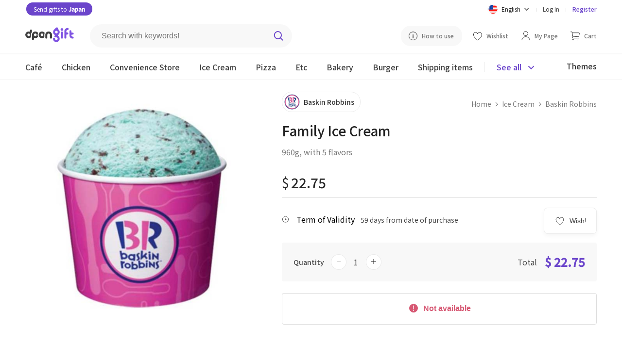

--- FILE ---
content_type: text/html; charset=utf-8
request_url: https://dpon.gift/en/shops/merchandise/57/family-ice-cream/
body_size: 13048
content:


<!DOCTYPE html>

<html lang="en">
<head>
  
  
    
      <!-- Google Tag Manager -->
      <script>(function(w,d,s,l,i){w[l]=w[l]||[];w[l].push({'gtm.start':
          new Date().getTime(),event:'gtm.js'});var f=d.getElementsByTagName(s)[0],
        j=d.createElement(s),dl=l!='dataLayer'?'&l='+l:'';j.async=true;j.src=
        'https://www.googletagmanager.com/gtm.js?id='+i+dl;f.parentNode.insertBefore(j,f);
      })(window,document,'script','dataLayer','GTM-N5DBMJ2');</script>
      <!-- End Google Tag Manager -->
    
    
    
  <script>
    window.dataLayer = window.dataLayer || [];

    dataLayer.push({
      "event": "view_item",
      "ecommerce": {
          "currency": "USD",
          "items": [{
              "item_id": "57",
              "item_name": "Family Ice Cream",
              "item_brand": "Baskin Robbins",
              "price": "22.75",
              "item_category": "ice-cream"
          }]
      }
    });


    // Add to cart
    function addToCart() {
      dataLayer.push({
        "event": "add_to_cart",
          "ecommerce": {
              "items": [{
                  "currency": "USD",
                  "item_id": "57",
                  "item_name": "Family Ice Cream",
                  "item_brand": "Baskin Robbins",
                  "price": "22.75",
                  "quantity": document.getElementById("cart_item_quantity").value,
                  "item_category": "ice-cream"
              }]
          }
      });
    }

    // Item checkout
    function checkoutNow () {
      dataLayer.push({
        "event": "begin_checkout",
        "ecommerce": {
            "items": [{
                "currencyCode": "USD",
                "item_id": "57",
                "item_name": "Family Ice Cream",
                "item_brand": "Baskin Robbins",
                "price": "22.75",
                "quantity": document.getElementById("cart_item_quantity").value,
                "item_category": "ice-cream"
            }]
        }
      });
    }
  </script>

  

  
  
    <meta charset="UTF-8">
    
    <meta name="viewport" content="width=device-width, initial-scale=1, viewport-fit=cover">
    
    
      <meta property="og:site_name" content="dponGift">
      <meta property="og:url" content="https://dpon.gift/en/shops/merchandise/57/family-ice-cream/">
      <meta property="og:type" content="website">
      
  <meta property="og:title" content="Send gifts to Korea, dponGift | Family Ice Cream">
  <meta property="og:description" content="Ice Cream > Baskin Robbins > Family Ice Cream Can be purchased at dponGift">

      
	<meta property="og:image" content="https://imagecdn.dpon.gift/images/merchandises/%E1%84%91%E1%85%A2%E1%84%86%E1%85%B5%E1%86%AF%E1%84%85%E1%85%B51.jpg">
  <meta name="twitter:image:src" content="https://imagecdn.dpon.gift/images/merchandises/%E1%84%91%E1%85%A2%E1%84%86%E1%85%B5%E1%86%AF%E1%84%85%E1%85%B51.jpg">

    
    <meta name="theme-color" content="#ffffff">
    <meta name="format-detection" content="telephone=no">
    
  <meta name="description" content="Baskin Robbins Family Ice Cream gifts can be sent easily through dponGift. Even if you do not know the phone number of your friends and family in Korea, you can send them gifts through email, KakaoTalk, Line, Facebook, and more.">

    
      <meta name="keywords" content="Gifts to Korea, Korea International Mail, Korea EMS, Korean-Japanese Couple, Korean Long Distance Couple, Korean Boyfriend, Korean Girlfriend, Present, Gift, Birthday" />
    
    
  
  
  <link rel="shortcut icon" href="/static/images/favicon.77938b1c6ded.ico"/>
  <link rel="apple-touch-icon" href="/static/images/apple-touch-icon.1ad3da0a14a4.png">
  <link rel="apple-touch-icon" sizes="76x76" href="/static/images/apple-touch-icon-76x76.c383e98dd5a2.png">
  <link rel="apple-touch-icon" sizes="120x120" href="/static/images/apple-touch-icon-120x120.275a0babaa4d.png">
  <link rel="apple-touch-icon" sizes="152x152" href="/static/images/apple-touch-icon-152x152.1ad3da0a14a4.png">
  <link rel="apple-touch-icon-precomposed" href="/static/images/apple-touch-icon-precomposed.1fe5195aaef4.png">
  <link rel="apple-touch-icon-precomposed" sizes="76x76" href="/static/images/apple-touch-icon-76x76-precomposed.c383e98dd5a2.png">
  <link rel="apple-touch-icon-precomposed" sizes="120x120" href="/static/images/apple-touch-icon-120x120-precomposed.275a0babaa4d.png">
  <link rel="apple-touch-icon-precomposed" sizes="152x152" href="/static/images/apple-touch-icon-152x152-precomposed.1ad3da0a14a4.png">
  <title>Send gifts to Korea, dponGift | Family Ice Cream</title>
  
    
      <link rel="stylesheet" href="https://fonts.googleapis.com/css2?family=Noto+Sans+JP:wght@400;500&family=Noto+Sans+KR:wght@400;500&display=swap">
      
      <link rel="stylesheet" href="/static/stylesheets/base.b19a56a53030.css">
      <link rel="stylesheet" href="/static/stylesheets/header.ae44850149dd.css">
      
  <link rel="stylesheet" href="/static/shops/stylesheets/merchandise.9ffa8ab13d9d.css">
  <link rel="stylesheet" href="/static/stylesheets/merch_grid.0d096c81c45f.css">
  <link rel="stylesheet" href="/static/stylesheets/jquery.toast.min.00aafc41c095.css">
    <link rel="stylesheet" href="/static/shops/stylesheets/swiper.min.c10e24a543dc.css">
    <script src="/static/shops/scripts/swiperjs.83d23a3f4e9c.js"></script>

    
    
      <script src="https://ajax.googleapis.com/ajax/libs/jquery/3.4.1/jquery.min.js"></script>
      
      
    
  
</head>

<body>

  
  
  <header class="merch-header">
    



  <link rel="stylesheet" href="https://cdnjs.cloudflare.com/ajax/libs/jquery-modal/0.9.1/jquery.modal.min.css" />


<div class="upper-header">
    <div class="upper-header-left">
        <a href="https://bit.ly/dpongift_kr" class="white rounded-button-header" target="_blank">
            Send gifts to <span class="bold">Japan</span>
        </a>
    </div>
  <div class="upper-header-right">
    <form action="/change_language/" id="language" class="header-lang" method="post">
      <input type="hidden" name="next" value="/en/shops/merchandise/57/family-ice-cream/">
      <input type="hidden" name="csrfmiddlewaretoken" value="l9SAFZlH24jykpcqnpDG2tq5BMqUbdsMtnWldAYiW8IE1Y9eznzwfubUN13zS9ym">
      <select name="language" id="select-language" class="dropbtn" onchange="this.form.submit()" style="display: none;">
        
        
        
        
          <option value="ko" >
            한국어
          </option>
        
          <option value="ja" >
            日本語
          </option>
        
          <option value="en" selected="selected">
            English
          </option>
        
      </select>
    </form>

    <div class="lang-dropdown">
      <div id="lang-dropbtn" class="lang-dropbtn" onclick="toggleLangDropdown();">
        
          <img class="ic-lang" src="/static/images/ic-en.aaa6ebaa48db.svg" alt="English">
          <span>English</span>
          <img class="ic-arrow" src="/static/images/arrow.b6f3acac5ef8.svg" alt="dropdown">
        
      </div>
      <div id="lang-dropdown-content" class="lang-dropdown-content">
        <div class="lang-choice " onclick="selectElement('select-language', 0)">
          <img class="ic-lang" src="/static/images/ic-kor.826febae6d01.svg" alt="한국어">
          <span>한국어</span>
        </div>
        <div class="lang-choice " onclick="selectElement('select-language', 1);">
          <img class="ic-lang" src="/static/images/ic-jp.1991e329c72e.svg" alt="日本語">
          <span>日本語</span>
        </div>
        <div class="lang-choice hidden" onclick="selectElement('select-language', 2)">
          <img class="ic-lang" src="/static/images/ic-en.aaa6ebaa48db.svg" alt="English">
          <span>English</span>
        </div>
      </div>
    </div>
    <div class="header-line"></div>
    
      <a href="/en/accounts/login/?next=/en/shops/merchandise/57/family-ice-cream/">Log In</a>
      <div class="header-line"></div>
      <a class="reg-link" href="/en/accounts/signup/">Register</a>
    
  </div>
</div>

<div class="middle-header">
  <a href="/en/">
    <img class="header-logo" src="/static/images/dpon-gift-logo.6f73cf970da2.svg" alt="logo">
  </a>

  <div class="search-div">
    <form action="/en/shops/search/" method="get" class="header-search">
      <label for="search-keywords"></label>
      <input type="text" name="keywords" id="search-keywords" class="search-keywords" placeholder="Search with keywords!">
      <input id="search-btn" type="image" src="/static/images/search.8bcfa6492fe5.svg" class="search-img" alt="Search">
    </form>
  </div>

  <div class="middle-header-right">
    <a class="how-use-anc" href="/en/usage_information/">
      <img class="guide-img" src="/static/images/guide.425b9874bf5b.svg" alt="How to use">
      <span>How to use</span>
    </a>
    
      <a href="/en/accounts/login/?next=/en/shops/merchandise/57/family-ice-cream/">
        <img src="/static/images/wishlist.85e6b9cfdf45.svg" alt="Wishlist">
        <span class="middle-header-txt">Wishlist</span>
      </a>
    

    <a href="/en/users/">
      <img class="my-page-img" src="/static/images/mypage.b32e393d47e3.svg" alt="My Page">
      <span class="middle-header-txt">My Page</span>
    </a>

    <a href="/en/carts/items/">
      <img class="cart-img" src="/static/images/cart.69ddd3167406.svg" alt="Cart">
      <span class="middle-header-txt ">Cart</span>
      
      </a>
      
  </div>
</div>

    


<div class="mobile-header-top">
  <img class="ic-back" src="/static/images/ic-back.0d752a409aec.svg" alt="Back" onclick="goBack();">
  <div class="mobile-header-top-r">
    <img src="/static/images/search-black.e00803eba9fd.svg" class="mobile-merch-search" alt="Search"
       onclick="document.getElementById('mobile-searchbar-div').classList.toggle('show-search');document.body.classList.toggle('big-pad-body');">
    <a href="/en/carts/items/">
      <img class="mobile-cart-img" src="/static/images/shopping-cart-m.954f3987acbf.svg" alt="Cart">
      
    </a>
    <a href="#menu-modal" rel="modal:open">
      <img class="ic-menu" src="/static/images/ic-menu.a6f2a529ac8d.svg" alt="Menu">
    </a>
  </div>
</div>
    


<div id="mobile-searchbar-div" class="mobile-searchbar-div">
  <input id="mobile-searchbar" class="mobile-searchbar" placeholder="Search with keywords!"
         onkeydown="document.getElementById('search-keywords').value = this.value;
                    if (event.keyCode == 13)
                    document.getElementById('search-btn').click();">
  <img src="/static/images/search.8bcfa6492fe5.svg" class="mobile-search-ic" alt="Search"
        onclick="document.getElementById('search-keywords').value = document.getElementById('mobile-searchbar').value;document.getElementById('search-btn').click();">
</div>

<div class="lower-header mobile-header-cat">
  <div class="lower-inner-header">
    
      <a id="header-cafe" href="/en/shops/merchandises/cafe/" class="header-cat">
        <div class="cat-div">Café</div>
      </a>
    
      <a id="header-chicken" href="/en/shops/merchandises/chicken/" class="header-cat">
        <div class="cat-div">Chicken</div>
      </a>
    
      <a id="header-convenience-store" href="/en/shops/merchandises/convenience-store/" class="header-cat">
        <div class="cat-div">Convenience Store</div>
      </a>
    
      <a id="header-ice-cream" href="/en/shops/merchandises/ice-cream/" class="header-cat">
        <div class="cat-div">Ice Cream</div>
      </a>
    
      <a id="header-pizza" href="/en/shops/merchandises/pizza/" class="header-cat">
        <div class="cat-div">Pizza</div>
      </a>
    
      <a id="header-restaurants" href="/en/shops/merchandises/restaurants/" class="header-cat">
        <div class="cat-div">Etc</div>
      </a>
    
      <a id="header-bakery" href="/en/shops/merchandises/bakery/" class="header-cat">
        <div class="cat-div">Bakery</div>
      </a>
    
      <a id="header-buger" href="/en/shops/merchandises/buger/" class="header-cat">
        <div class="cat-div">Burger</div>
      </a>
    
   
      <a id="header-" href="/en/shops/shipping-merchandises/" class="header-cat">
          <div class="cat-div">Shipping items</div>
      </a>
  
      <div class="see-all-line"></div>
    <div class="header-all-btn" onclick="seeAllToggle();">
      <span id="see-all" class="see-all">See all</span>
      <img id="all-cat-img" class="all-cat-img" src="/static/images/caret-primary.a0f55e092795.svg" alt="See all">
    </div>
      <div class="lower-header-right">
          <a href="/en/shops/themes/">
              <span class="header-themes">Themes</span>
          </a>
      </div>
  </div>
</div>

<div id="all-cat-brand" class="header-see-all" style="display: none;">
  <div class="header-see-all-inner">
    
      <div class="all-cat">
        <a href="/en/shops/merchandises/cafe/" class="all-cat-title">
          Café
          <img src="/static/images/arrow.b6f3acac5ef8.svg" alt="Café">
        </a>
        
          <a href="/en/shops/merchandises/cafe/2/starbucks/" class="all-cat-brand">Starbucks</a>
        
          <a href="/en/shops/merchandises/cafe/109/ediya-coffee/" class="all-cat-brand">Ediya Coffee</a>
        
          <a href="/en/shops/merchandises/cafe/36/twosome-place/" class="all-cat-brand">Twosome Place</a>
        
          <a href="/en/shops/merchandises/cafe/123/paiks-coffee/" class="all-cat-brand">PAIK’S COFFEE</a>
        
          <a href="/en/shops/merchandises/cafe/140/compose-coffee/" class="all-cat-brand">Compose Coffee</a>
        
      </div>
    
      <div class="all-cat">
        <a href="/en/shops/merchandises/chicken/" class="all-cat-title">
          Chicken
          <img src="/static/images/arrow.b6f3acac5ef8.svg" alt="Chicken">
        </a>
        
          <a href="/en/shops/merchandises/chicken/98/bbq/" class="all-cat-brand">BBQ</a>
        
          <a href="/en/shops/merchandises/chicken/101/bhc/" class="all-cat-brand">BHC</a>
        
      </div>
    
      <div class="all-cat">
        <a href="/en/shops/merchandises/convenience-store/" class="all-cat-title">
          Convenience Store
          <img src="/static/images/arrow.b6f3acac5ef8.svg" alt="Convenience Store">
        </a>
        
          <a href="/en/shops/merchandises/convenience-store/16/gs25/" class="all-cat-brand">GS25</a>
        
          <a href="/en/shops/merchandises/convenience-store/81/cu/" class="all-cat-brand">CU</a>
        
          <a href="/en/shops/merchandises/convenience-store/128/gs25v/" class="all-cat-brand">GS25 (Gift Voucher)</a>
        
          <a href="/en/shops/merchandises/convenience-store/20/emart24/" class="all-cat-brand">Emart24</a>
        
          <a href="/en/shops/merchandises/convenience-store/129/cugift-voucher/" class="all-cat-brand">CU(Gift Voucher)</a>
        
          <a href="/en/shops/merchandises/convenience-store/133/lotte-mart/" class="all-cat-brand">Lotte Mart</a>
        
      </div>
    
      <div class="all-cat">
        <a href="/en/shops/merchandises/ice-cream/" class="all-cat-title">
          Ice Cream
          <img src="/static/images/arrow.b6f3acac5ef8.svg" alt="Ice Cream">
        </a>
        
          <a href="/en/shops/merchandises/ice-cream/5/baskin-robbins/" class="all-cat-brand">Baskin Robbins</a>
        
          <a href="/en/shops/merchandises/ice-cream/31/sulbing/" class="all-cat-brand">Sulbing</a>
        
      </div>
    
      <div class="all-cat">
        <a href="/en/shops/merchandises/pizza/" class="all-cat-title">
          Pizza
          <img src="/static/images/arrow.b6f3acac5ef8.svg" alt="Pizza">
        </a>
        
          <a href="/en/shops/merchandises/pizza/92/pizzahut/" class="all-cat-brand">PizzaHut</a>
        
      </div>
    
      <div class="all-cat">
        <a href="/en/shops/merchandises/restaurants/" class="all-cat-title">
          Etc
          <img src="/static/images/arrow.b6f3acac5ef8.svg" alt="Etc">
        </a>
        
          <a href="/en/shops/merchandises/restaurants/84/kyobobook/" class="all-cat-brand">KyoboBook</a>
        
          <a href="/en/shops/merchandises/restaurants/33/outback-steakhouse/" class="all-cat-brand">OUTBACK</a>
        
          <a href="/en/shops/merchandises/restaurants/134/olive-young/" class="all-cat-brand">OLIVE YOUNG</a>
        
          <a href="/en/shops/merchandises/restaurants/139/shinsegae-duty-free/" class="all-cat-brand">Shinsegae Duty Free</a>
        
      </div>
    
      <div class="all-cat">
        <a href="/en/shops/merchandises/bakery/" class="all-cat-title">
          Bakery
          <img src="/static/images/arrow.b6f3acac5ef8.svg" alt="Bakery">
        </a>
        
          <a href="/en/shops/merchandises/bakery/67/paris-baguette/" class="all-cat-brand">Paris Baguette</a>
        
          <a href="/en/shops/merchandises/bakery/71/tous-les-jours1/" class="all-cat-brand">Tous Les Jours</a>
        
          <a href="/en/shops/merchandises/bakery/32/krispy-kreme/" class="all-cat-brand">Krispy Kreme</a>
        
      </div>
    
      <div class="all-cat">
        <a href="/en/shops/merchandises/buger/" class="all-cat-title">
          Burger
          <img src="/static/images/arrow.b6f3acac5ef8.svg" alt="Burger">
        </a>
        
          <a href="/en/shops/merchandises/buger/108/lotteria/" class="all-cat-brand">Lotteria</a>
        
          <a href="/en/shops/merchandises/buger/82/burger-king/" class="all-cat-brand">Burger King</a>
        
      </div>
    
    <div class="all-cat-close"  onclick="seeAllToggle();">
      <img src="/static/images/ic-close.037d8041beb2.svg" alt="Close">
    </div>
  </div>
</div>

<!-- Modal -->
<div id="menu-modal" class="menu-modal modal">
  <a href="#" onclick="$.modal.getCurrent().close();">
    <img class="ic-close-white" src="/static/images/ic-close-white.b410678e2f62.svg" alt="Close">
  </a>
  <div>
    
      <a class="mob-menu-top-link" href="/en/accounts/login/?next=/en/shops/merchandise/57/family-ice-cream/">
        <img class="mob-menu-ic" src="/static/images/mypage.b32e393d47e3.svg" alt="Log In">
        Log In
      </a>
    
    <a class="mob-menu-top-link" href="/en/carts/items/">
      <img class="mob-menu-ic" src="/static/images/cart.69ddd3167406.svg" alt="Cart">
      Cart
      
    </a>
    
      <a class="mob-menu-top-link" href="/en/accounts/login/?next=/en/shops/merchandise/57/family-ice-cream/">
        <img src="/static/images/wishlist.85e6b9cfdf45.svg" alt="Wishlist">
        Wishlist
      </a>
    
    <a class="mob-menu-top-link" href="/en/usage_information/">
      <img class="mob-menu-ic" src="/static/images/guide.425b9874bf5b.svg" alt="How to use">
      How to use
    </a>
  </div>
  <div class="menu-line"></div>
  <div>
    <a class="mob-menu-2nd-link" href="/en/">
      Go to home page
      <img src="/static/images/menu-arrow.7ed15c3ddd5d.svg" alt="Go to home page">
    </a>      
    <a class="mob-menu-2nd-link" href="/en/shops/brands/">
      See by brand
      <img  src="/static/images/menu-arrow.7ed15c3ddd5d.svg" alt="See by brand">
    </a>
      <a class="mob-menu-2nd-link" href="/en/shops/themes/">
          See by theme
          <img  src="/static/images/menu-arrow.7ed15c3ddd5d.svg" alt="See by theme">
      </a>
  </div>
  <div class="menu-line"></div>
  <div>
    
      <div class="all-cat">
        <div class="all-cat-title" onclick="rotMobArrow('cafe');">
          Café
          <img id="cafe-arrow" src="/static/images/arrow.b6f3acac5ef8.svg" alt="Café">
        </div>
        <div id="cafe-fold" style="display:none;">
          <a href="/en/shops/merchandises/cafe/" class="cat-fold">
            All brands
          </a>
          
            <a href="/en/shops/merchandises/cafe/2/starbucks/" class="cat-fold">Starbucks</a>
          
            <a href="/en/shops/merchandises/cafe/109/ediya-coffee/" class="cat-fold">Ediya Coffee</a>
          
            <a href="/en/shops/merchandises/cafe/36/twosome-place/" class="cat-fold">Twosome Place</a>
          
            <a href="/en/shops/merchandises/cafe/123/paiks-coffee/" class="cat-fold">PAIK’S COFFEE</a>
          
            <a href="/en/shops/merchandises/cafe/140/compose-coffee/" class="cat-fold">Compose Coffee</a>
          
        </div>
      </div>
    
      <div class="all-cat">
        <div class="all-cat-title" onclick="rotMobArrow('chicken');">
          Chicken
          <img id="chicken-arrow" src="/static/images/arrow.b6f3acac5ef8.svg" alt="Chicken">
        </div>
        <div id="chicken-fold" style="display:none;">
          <a href="/en/shops/merchandises/chicken/" class="cat-fold">
            All brands
          </a>
          
            <a href="/en/shops/merchandises/chicken/98/bbq/" class="cat-fold">BBQ</a>
          
            <a href="/en/shops/merchandises/chicken/101/bhc/" class="cat-fold">BHC</a>
          
        </div>
      </div>
    
      <div class="all-cat">
        <div class="all-cat-title" onclick="rotMobArrow('convenience-store');">
          Convenience Store
          <img id="convenience-store-arrow" src="/static/images/arrow.b6f3acac5ef8.svg" alt="Convenience Store">
        </div>
        <div id="convenience-store-fold" style="display:none;">
          <a href="/en/shops/merchandises/convenience-store/" class="cat-fold">
            All brands
          </a>
          
            <a href="/en/shops/merchandises/convenience-store/16/gs25/" class="cat-fold">GS25</a>
          
            <a href="/en/shops/merchandises/convenience-store/81/cu/" class="cat-fold">CU</a>
          
            <a href="/en/shops/merchandises/convenience-store/128/gs25v/" class="cat-fold">GS25 (Gift Voucher)</a>
          
            <a href="/en/shops/merchandises/convenience-store/20/emart24/" class="cat-fold">Emart24</a>
          
            <a href="/en/shops/merchandises/convenience-store/129/cugift-voucher/" class="cat-fold">CU(Gift Voucher)</a>
          
            <a href="/en/shops/merchandises/convenience-store/133/lotte-mart/" class="cat-fold">Lotte Mart</a>
          
        </div>
      </div>
    
      <div class="all-cat">
        <div class="all-cat-title" onclick="rotMobArrow('ice-cream');">
          Ice Cream
          <img id="ice-cream-arrow" src="/static/images/arrow.b6f3acac5ef8.svg" alt="Ice Cream">
        </div>
        <div id="ice-cream-fold" style="display:none;">
          <a href="/en/shops/merchandises/ice-cream/" class="cat-fold">
            All brands
          </a>
          
            <a href="/en/shops/merchandises/ice-cream/5/baskin-robbins/" class="cat-fold">Baskin Robbins</a>
          
            <a href="/en/shops/merchandises/ice-cream/31/sulbing/" class="cat-fold">Sulbing</a>
          
        </div>
      </div>
    
      <div class="all-cat">
        <div class="all-cat-title" onclick="rotMobArrow('pizza');">
          Pizza
          <img id="pizza-arrow" src="/static/images/arrow.b6f3acac5ef8.svg" alt="Pizza">
        </div>
        <div id="pizza-fold" style="display:none;">
          <a href="/en/shops/merchandises/pizza/" class="cat-fold">
            All brands
          </a>
          
            <a href="/en/shops/merchandises/pizza/92/pizzahut/" class="cat-fold">PizzaHut</a>
          
        </div>
      </div>
    
      <div class="all-cat">
        <div class="all-cat-title" onclick="rotMobArrow('restaurants');">
          Etc
          <img id="restaurants-arrow" src="/static/images/arrow.b6f3acac5ef8.svg" alt="Etc">
        </div>
        <div id="restaurants-fold" style="display:none;">
          <a href="/en/shops/merchandises/restaurants/" class="cat-fold">
            All brands
          </a>
          
            <a href="/en/shops/merchandises/restaurants/84/kyobobook/" class="cat-fold">KyoboBook</a>
          
            <a href="/en/shops/merchandises/restaurants/33/outback-steakhouse/" class="cat-fold">OUTBACK</a>
          
            <a href="/en/shops/merchandises/restaurants/134/olive-young/" class="cat-fold">OLIVE YOUNG</a>
          
            <a href="/en/shops/merchandises/restaurants/139/shinsegae-duty-free/" class="cat-fold">Shinsegae Duty Free</a>
          
        </div>
      </div>
    
      <div class="all-cat">
        <div class="all-cat-title" onclick="rotMobArrow('bakery');">
          Bakery
          <img id="bakery-arrow" src="/static/images/arrow.b6f3acac5ef8.svg" alt="Bakery">
        </div>
        <div id="bakery-fold" style="display:none;">
          <a href="/en/shops/merchandises/bakery/" class="cat-fold">
            All brands
          </a>
          
            <a href="/en/shops/merchandises/bakery/67/paris-baguette/" class="cat-fold">Paris Baguette</a>
          
            <a href="/en/shops/merchandises/bakery/71/tous-les-jours1/" class="cat-fold">Tous Les Jours</a>
          
            <a href="/en/shops/merchandises/bakery/32/krispy-kreme/" class="cat-fold">Krispy Kreme</a>
          
        </div>
      </div>
    
      <div class="all-cat">
        <div class="all-cat-title" onclick="rotMobArrow('buger');">
          Burger
          <img id="buger-arrow" src="/static/images/arrow.b6f3acac5ef8.svg" alt="Burger">
        </div>
        <div id="buger-fold" style="display:none;">
          <a href="/en/shops/merchandises/buger/" class="cat-fold">
            All brands
          </a>
          
            <a href="/en/shops/merchandises/buger/108/lotteria/" class="cat-fold">Lotteria</a>
          
            <a href="/en/shops/merchandises/buger/82/burger-king/" class="cat-fold">Burger King</a>
          
        </div>
      </div>
    
  
      <div class="all-cat">
          <div class="all-cat-title" onclick="rotMobArrow('shipping-items');">
              Shipping items
              <img id="shipping-items-arrow" src="/static/images/arrow.b6f3acac5ef8.svg" alt="shipping-items-arrow">
          </div>
          <div id="shipping-items-fold" style="display:none;">
              <a href="/en/shops/shipping-merchandises/" class="cat-fold">
                  All
              </a>
              
                  <a href="/en/shops/shipping-merchandises/food/" class="cat-fold">Food &amp; Beverages</a>
              
                  <a href="/en/shops/shipping-merchandises/department/" class="cat-fold">Department</a>
              
                  <a href="/en/shops/shipping-merchandises/cosmetics/" class="cat-fold">Cosmetics</a>
              
                  <a href="/en/shops/shipping-merchandises/household-goods/" class="cat-fold">Household</a>
              
                  <a href="/en/shops/shipping-merchandises/flower/" class="cat-fold">flower</a>
              
          </div>
      </div>
  
  </div>
  <div class="menu-line"></div>
  <div class="mob-lang-btn">
    <div class="mob-lang-choice" onclick="selectElement('select-language', 0)">
      <img class="ic-lang" src="/static/images/ic-kor.826febae6d01.svg" alt="한국어">
      한국어
    </div>
    <div class="mob-lang-choice" onclick="selectElement('select-language', 1);">
      <img class="ic-lang" src="/static/images/ic-jp.1991e329c72e.svg" alt="日本語">
      日本語
    </div>
    <div class="mob-lang-choice" onclick="selectElement('select-language', 2)">
      <img class="ic-lang" src="/static/images/ic-en.aaa6ebaa48db.svg" alt="English">
      English
    </div>
  </div>
  <div class="mob-menu-end">
      <div class="mob-npay">
        <a href="https://bit.ly/dpongift_kr" class="white rounded-button" target="_blank">Send gifts to <span class="bold">Japan</span></a>
    </div>
    
      <a class="mob-log-sign" href="/en/accounts/signup/">Register</a>
    
  </div>
</div>

<!-- jQuery Modal -->
<script src="https://cdnjs.cloudflare.com/ajax/libs/jquery-modal/0.9.1/jquery.modal.min.js"></script>
<script>
  // If history exists, go back 1. If not, go to the brand merch list page
  function goBack() {
    if (window.history.length > 1) {
      window.history.back();
    } else {
      window.location.href = "/en/shops/merchandises/ice-cream/5/baskin-robbins/";
    }
  }

  let lastOpened;

  // Toggle folded brands and rotate arrow in mobile menu modal
  function toggleMobileCat(id) {
    $("#" + id + "-fold").toggle();
    $("#" + id + "-arrow").toggleClass("rot-mob-arrow");
  }

  function rotMobArrow(slug) {
    if (slug == lastOpened) {
      // Close lastOpened
      toggleMobileCat(lastOpened);

      // Empty lastOpened
      lastOpened = "";
    } else {
      // Close lastOpened
      toggleMobileCat(lastOpened);

      // Open slug
      toggleMobileCat(slug);

      // Save slug in lastOpened
      lastOpened = slug;
    }
  }
</script>

  </header>

  
  
  <section class="page-max">
    <div class="merch-img-div">
    
        <div class="merch-img-wrap">
      
      
        
            <img class="merch-img" src="https://imagecdn.dpon.gift/images/merchandises/%E1%84%91%E1%85%A2%E1%84%86%E1%85%B5%E1%86%AF%E1%84%85%E1%85%B51.jpg" alt="Family Ice Cream" height="470" width="470">
        
        </div>
    </div>

    <div class="merch-info-div">
      <a class="brand-div" href="/en/shops/merchandises/ice-cream/5/baskin-robbins/">
        <img class="brand-img" src="https://imagecdn.dpon.gift/thumbnails/brands/br_logo.jpg" alt="Baskin Robbins">
        <span class="brand-txt">Baskin Robbins</span>
      </a>
      <div class="breadcrumbs">
        <a href="/en/">Home</a>
        <img class="crumb-arrow" src="/static/images/grey-arrow.cf032830463c.svg" alt="Arrow">
        <a href="/en/shops/merchandises/ice-cream/">Ice Cream</a>
        <img class="crumb-arrow" src="/static/images/grey-arrow.cf032830463c.svg" alt="Arrow">
        <a href="/en/shops/merchandises/ice-cream/5/baskin-robbins/">Baskin Robbins</a>
      </div>

      <h1 class="merch-name">Family Ice Cream</h1>
      
        <p class="merch-sub">960g, with 5 flavors</p>
      
      
        <p class="merch-hashtag">
          
        </p>
      

      <div class="price-div">
        <span id="curr-sym" class="curr-sym">$</span>
        <span id="merch-price" class="merch-price">22.75</span>
        
      </div>
      <div class="valid-box">
        <div class="share-wish-div">
          
            <button class="merch-wish-btn" onclick="window.location.href = '/en/accounts/login/?next=/en/shops/merchandise/57/family-ice-cream/';">
              <img src="/static/images/wishlist.85e6b9cfdf45.svg" alt="Wish!">
              <span>Wish!</span>
            </button>
          
          <div class="share-vert-line hidden share-api"></div>
          <div class="share-btn share-api hidden"
              onclick="shareAPI('[dponGift] Family Ice Cream', 'https://dpon.gift/en/shops/merchandise/57/family-ice-cream/');">
            <img class="ic-sns" src="/static/images/share.de2f224748c6.svg" alt="Share">
            <span>Share</span>
          </div>
          <div id="webview-share" class="share-btn hidden"
              onclick="showAndroidShareDialog('[dponGift]', 'Family Ice Cream', 'https://dpon.gift/en/shops/merchandise/57/family-ice-cream/');">
            <img class="ic-sns" src="/static/images/share.de2f224748c6.svg" alt="Share">
            <span>Share</span>
          </div>
        </div>
          <div>
              
                  <img class="merch-valid-img" src="/static/images/expiry-date.4e8e7f8bb42d.svg" alt="Term of Validity">
                  <span class="merch-valid">Term of Validity</span>
                  <span class="merch-valid-txt">59 days from date of purchase</span>
              
              <span id="max-qty" class="hidden">20</span>
          </div>
      </div>

      <div class="info-total">
        <form action="/en/carts/items/add/" method="post" autocomplete="off">
          <div class="qty-total">
            <span class="qty-txt">Quantity</span>
            <div class="number-input">
              <button onclick="stickyMinus()">
                <img id="minus-1" class="minus" src="/static/images/minus-grey.101f10b699eb.svg" alt="minus">
              </button>
              <input type="number" name="quantity" value="1" min="1" max="20" required id="cart_item_quantity">
              <button onclick="stickyPlus();">
                <img id="plus-1" class="plus" src="/static/images/plus.bfdfdd903734.svg" alt="plus">
              </button>
            </div>
            <div class="show-total">
              <span class="price-total-txt">Total</span>
              <span id="price-total-num">$ 22.75</span>
            </div>
          </div>
          <input type="hidden" name="merchandise" value="57" readonly id="cart_item_merchandise">
          <input type="hidden" name="is_update_quantity" value="False" readonly id="cart_item_is_update_quantity">
          <input type="hidden" name="csrfmiddlewaretoken" value="l9SAFZlH24jykpcqnpDG2tq5BMqUbdsMtnWldAYiW8IE1Y9eznzwfubUN13zS9ym">
          <div class="info-btn-div">
            
              <button class="merch-unavail" disabled>
                <img src="/static/images/alert.02dd0c19f613.svg" alt="Not available">
                Not available
              </button>
            
          </div>
        </form>
      </div>
    </div>
  </section>

  <section class="merch-desc-div">
    <article class="merch-spec-article">
      

      <div class="merch-spec-warn">
        <h2 class="merch-spec">Notice</h2>
        <p class="merch-spec-txt">[User Guide and Notices]<br><br>- In case of a customer request or the product being sold-out, this coupon can be exchanged for other products of the corresponding amount.<br>(However, it is not possible to add multiple coupons.)<br>- You can only exchange cake products for cake product coupons.<br>- This product is an example image and may differ from the actual product.<br>- Happy points and discount cards are not available at the time of exchange.<br>- If you make multiple payments with HappyCon and other payment methods, you can make a discount and accumulate partnership for the overpaid amount.<br>- It is not able to exchange when the purchase price is lower than the coupon&#x27;s value.<br>- Usage of this coupon in some specialty stores such as department stores, highway rest areas, amusement parks, etc. may be restricted.<br>- The selling price of the product for each store may differ, and in some stores you may exchange it after paying an additional amount.</p>
        <p class="merch-spec-sub">Refunds and Cancelations</p>
        
          <p class="merch-spec-txt">
            This product cannot be extended or refunded.
          </p>
        
          
      </div>

      <div class="merch-spec-contact">
        <p class="merch-spec-sub">Inquiries</p>
        <div class="contact-info">
          <img class="contact-icon" src="/static/images/contact-email.d97f2b556244.svg" alt="contact email">
          <span class="contact-txt">E-mail: support@dpon.gift</span><br>
        </div>
        <div class="contact-info">
          <img class="contact-icon" src="/static/images/contact-time.132aa951822a.svg" alt="contact time">
          <span class="contact-txt">Operating hours: 10:00 ~ 18:00 </span>
        </div>
      </div>

      
        <div class="merch-about-brand">
          <div class="brand-main">
            <a href="/en/shops/merchandises/ice-cream/5/baskin-robbins/">
              <img class="brand-thumb" src="https://imagecdn.dpon.gift/thumbnails/brands/br_logo.jpg" alt="Baskin Robbins">
            </a>
            <p class="brand-name">Baskin Robbins</p>
            <p class="brand-url">http://www.baskinrobbins.co.kr/</p>
            <a href="/en/shops/merchandises/ice-cream/5/baskin-robbins/" class="brand-all">
              <span>See all products from this brand</span>
              <img class="brand-all-img" src="/static/images/purple-arrow.c12d97a6b1a5.svg" alt="See all products from this brand">
            </a>
          </div>
          <p class="brand-desc">Baskin Robbins was introduced in Korea in 1986, and it is a premium ice cream chain where you can taste a new flavor every day for all 31 days of the month. They provide a wide variety of fresh ice cream produced by HACCP-certified high-tech factories through over 1,000 stores nationwide.</p>
          
          
        </div>
      
    </article>
    <article class="sticky-total-div sticky-short">
      <div>
        <h3 class="sticky-brand">Baskin Robbins</h3>
        <p class="sticky-name">Family Ice Cream</p>
        <span class="sticky-price">$ 22.75</span>
        
      </div>
      <div>
        <span class="sticky-qty-txt">Quantity</span>
        <div class="number-input sticky-num-input">
          <button onclick="stickyMinus();">
            <img id="minus-2" class="minus" src="/static/images/minus-grey.101f10b699eb.svg" alt="minus">
          </button>
          <input type="number" id="sticky-qty" min="1" max="20">
          <button onclick="stickyPlus();">
            <img id="plus-2" class="plus" src="/static/images/plus.bfdfdd903734.svg" alt="plus">
          </button>
        </div><br>
        <span class="sticky-total-txt">Total </span>
        <span id="sticky-total-num" class="sticky-total-num">$ 22.75</span>
        
          <button class="merch-unavail unavail-space" disabled>
            <img src="/static/images/alert.02dd0c19f613.svg" alt="Not available">
            Not available
          </button>
        
      </div>
    </article>
  </section>

  <section class="similar-merch">
    <h2 class="similar-merch-title">Similar Merchandises</h2>
    <div class="merch-grid-cont">
      
        



<div class="merch-grid">
  <a href="/en/shops/merchandise/5623/mobile-voucher-30000-krw/">
    <div class="sale-badge-div">
      
      <img class="merch-grid-img" src="https://imagecdn.dpon.gift/thumbnails/merchandises/%E1%84%87%E1%85%A2%E1%84%89%E1%85%B3%E1%84%8F%E1%85%B5%E1%86%AB%E1%84%85%E1%85%A1%E1%84%87%E1%85%B5%E1%86%AB%E1%84%89%E1%85%B3_%E1%84%86%E1%85%A9%E1%84%87%E1%85%A1%E1%84%8B%E1%85%B5%E1%86%AF_%E1%84%80%E1%85%B3%E1%86%B7%E1%84%8B%E1%85%A2%E1%86%A8%E1%84%80%E1%85%AF%E1%86%AB_3%E1%84%86%E1%85%A1%E1%86%AB%E1%84%8B%E1%85%AF%E1%86%AB.png" alt="30,000 KRW Coupon" height="254" width="254">
    </div>
    <div>
      <h2 class="merch-grid-brand">Baskin Robbins</h2>
      <p class="merch-grid-name">30,000 KRW Coupon</p>
      
        <p class="merch-grid-price">$ 26.25</p>
      
    </div>
  </a>
</div>
      
        



<div class="merch-grid">
  <a href="/en/shops/merchandise/4094/oreo-shake-regular/">
    <div class="sale-badge-div">
      
      <img class="merch-grid-img" src="https://imagecdn.dpon.gift/thumbnails/merchandises/5_%EC%98%A4%EB%A0%88%EC%98%A4%EC%89%90%EC%9D%B4%ED%81%ACRegular.jpg" alt="Oreo Shake (Regular)" height="254" width="254">
    </div>
    <div>
      <h2 class="merch-grid-brand">Baskin Robbins</h2>
      <p class="merch-grid-name">Oreo Shake (Regular)</p>
      
        <p class="merch-grid-price">$ 5.10</p>
      
    </div>
  </a>
</div>
      
        



<div class="merch-grid">
  <a href="/en/shops/merchandise/5621/affogato-latte/">
    <div class="sale-badge-div">
      
      <img class="merch-grid-img" src="https://imagecdn.dpon.gift/thumbnails/merchandises/%E1%84%8B%E1%85%A1%E1%84%91%E1%85%A9%E1%84%80%E1%85%A1%E1%84%90%E1%85%A9_%E1%84%85%E1%85%A1%E1%84%84%E1%85%A6.jpg" alt="Affogato Latte" height="254" width="254">
    </div>
    <div>
      <h2 class="merch-grid-brand">Baskin Robbins</h2>
      <p class="merch-grid-name">Affogato Latte</p>
      
        <p class="merch-grid-price">$ 4.40</p>
      
    </div>
  </a>
</div>
      
        



<div class="merch-grid">
  <a href="/en/shops/merchandise/1035/sulbing-30000-krw-coupon/">
    <div class="sale-badge-div">
      
      <img class="merch-grid-img" src="https://imagecdn.dpon.gift/thumbnails/merchandises/sb-30_thumb.jpg" alt="Sulbing  30,000 KRW Coupon" height="254" width="254">
    </div>
    <div>
      <h2 class="merch-grid-brand">Sulbing</h2>
      <p class="merch-grid-name">Sulbing  30,000 KRW Coupon</p>
      
        <p class="merch-grid-price">$ 26.25</p>
      
    </div>
  </a>
</div>
      
    </div>
  </section>

  
  <div class="hidden">
    <p id="req-headers-mer"></p>
  </div>

  
  
    


<footer class="footer-full">
  <div class="footer-top">
    <a href="/en/terms_and_conditions/" class="footer-links">Terms and Conditions</a>
    <span class="footer-links-dot">·</span>
    <a href="/en/privacy_policy/" class="footer-links">Privacy Policy</a>
    <span class="footer-links-dot">·</span>
    <a href="/en/usage_information/" class="footer-links">Usage Information</a>
    <div class="footer-top-right">
      
        <a href="https://www.facebook.com/dpongift/" target="_blank">
          <img class="footer-social" src="/static/images/ic-fb.577e30476be8.svg" alt="Facebook">
        </a>
        <a href="https://www.instagram.com/dpongift/" target="_blank">
          <img class="footer-social" src="/static/images/ic-insta.3607c423f7e1.svg" alt="Instagram">
        </a>
        <a href="https://dpongift.tistory.com/" target="_blank">
          <img class="footer-social" src="/static/images/ic-blog.3a1b1c1a7340.svg" alt="Blog">
        </a>
      
    </div>
  </div>
  <div class="footer-bottom">
    <div class="footer-company-info">
      <p class="footer-dcenty">Information</p>
      <p class="footer-contact">
        Email: support@dpon.gift<br>
        Korea : Business Registration Number: 356-87-00428<br>
        
          c178, 806, 16, Pangyoyeok-ro 192beon-gil, Bundang-gu, Seongnam-si, Gyeonggi-do<br>
          日本：東京都新宿区西新宿三丁目3番13号西新宿水間ビル6F HADA Inc. 〒160-0023<br>
      </p>
      <p class="footer-company">
        Dcenty, HADA Inc. © 2019-2024 All rights reserved.
      </p>
    </div>
    <div class="footer-cs">
      


<a class="cs-title" href="https://support.dpon.gift/hc/en-us" target="_blank">
  Customer Center
  <img class="outlink" src="/static/images/outlink.a4f84c75161f.svg" alt="Customer Center">
</a>
<div class="cs-info">
  <p>Hours of operation: 10:00 ~ 18:00 (weekday)</p>
  <p>Email: support@dpon.gift</p>
</div>
<div class="cs-grid">
  <a href="https://support.dpon.gift/hc/en-us/sections/360009310613-How-to-use" target="_blank">
    How to use
  </a>
  <a href="https://support.dpon.gift/hc/en-us/sections/360009204094-About-Gifts" target="_blank">
    Gift coupons
  </a>
  <a href="https://support.dpon.gift/hc/en-us/sections/360009207554-Account-Guide" target="_blank">
    Account
  </a>
  <a href="https://support.dpon.gift/hc/en-us/sections/360009310033-Payment" target="_blank">
    Payment
  </a>
</div>

        <div class="footer-npay">
            <a href="https://bit.ly/dpongift_kr" class="white rounded-button" target="_blank"><span class="bold">일본</span>으로 선물 보내기</a>
            <div><span class="naver-green">네이버 페이</span>로 간단히 선물을 보낼 수 있어요.</div>
        </div>
    </div>
    <div class="footer-right">
      
      <p class="app-title">Download the app</p>
      <div class="app-info">
        <a href="https://apps.apple.com/app/id1517608958" target="_blank">
          <img class="app-store-img apple-store" src="/static/images/apple-store.cff7433e092f.svg" alt="Apple store">
        </a>
        <a href="https://play.google.com/store/apps/details?id=com.dcenty.dpongift" target="_blank">
          <img class="app-store-img android-store" src="/static/images/play-store.20eac09fe421.svg" alt="Google play store">
        </a>
      </div>
      
      <div class="footer-payment">
        <p class="payment-title">Payment options</p>
        <img class="pay-option-img" src="/static/images/visa.bba861ea1e73.svg" alt="VISA">
        <img class="pay-option-img" src="/static/images/mastercard.480293914965.svg" alt="Mastercard">
        <img class="pay-option-img" src="/static/images/jcb.1771ea304012.svg" alt="JCB">
        <img class="pay-option-img" src="/static/images/amex.ff5d3811d499.svg" alt="AMEX">
      </div>
    </div>
  </div>
</footer>
<footer class="mobile-footer-full">
  <div class="mobile-footer-top">
    <a href="/en/terms_and_conditions/" class="footer-links">Terms and Conditions</a>
    <span class="footer-links-dot">·</span>
    <a href="/en/privacy_policy/" class="footer-links">Privacy Policy</a>
    <span class="footer-links-dot">·</span>
    <a href="/en/usage_information/" class="footer-links">Usage Information</a><br>
  </div>
  <div class="mobile-footer-social">
    
      <a href="https://www.facebook.com/dpongift/" target="_blank">
        <img class="footer-social" src="/static/images/ic-fb.577e30476be8.svg" alt="Facebook">
      </a>
      <a href="https://www.instagram.com/dpongift/" target="_blank">
        <img class="footer-social" src="/static/images/ic-insta.3607c423f7e1.svg" alt="Instagram">
      </a>
      <a href="https://dpongift.tistory.com/" target="_blank">
        <img class="footer-social" src="/static/images/ic-blog.3a1b1c1a7340.svg" alt="Blog">
      </a>
    
  </div>
  <div class="mobile-footer-bottom">
      <div class="footer-npay mobile-footer-npay">
          <a href="https://bit.ly/dpongift_kr" class="white rounded-button" target="_blank"><span class="bold">일본</span>으로 선물 보내기</a>
          <div class="npay-desc"><span class="naver-green">네이버 페이</span>로 간단히 선물을 보낼 수 있어요.</div>
          <img src="/static/images/logo_npaygr_small.5a1f87361ee0.png" alt="npay" height="15px">
      </div>
    <div class="footer-cs">
      


<a class="cs-title" href="https://support.dpon.gift/hc/en-us" target="_blank">
  Customer Center
  <img class="outlink" src="/static/images/outlink.a4f84c75161f.svg" alt="Customer Center">
</a>
<div class="cs-info">
  <p>Hours of operation: 10:00 ~ 18:00 (weekday)</p>
  <p>Email: support@dpon.gift</p>
</div>
<div class="cs-grid">
  <a href="https://support.dpon.gift/hc/en-us/sections/360009310613-How-to-use" target="_blank">
    How to use
  </a>
  <a href="https://support.dpon.gift/hc/en-us/sections/360009204094-About-Gifts" target="_blank">
    Gift coupons
  </a>
  <a href="https://support.dpon.gift/hc/en-us/sections/360009207554-Account-Guide" target="_blank">
    Account
  </a>
  <a href="https://support.dpon.gift/hc/en-us/sections/360009310033-Payment" target="_blank">
    Payment
  </a>
</div>

    </div>
    <div class="footer-right">
      
      <p class="app-title">Download the app</p>
      <div class="app-info">
        <a href="https://apps.apple.com/app/id1517608958" target="_blank">
          <img class="app-store-img" src="/static/images/apple-store.cff7433e092f.svg" alt="Apple store">
        </a>
        <a href="https://play.google.com/store/apps/details?id=com.dcenty.dpongift" target="_blank">
          <img class="app-store-img" src="/static/images/play-store.20eac09fe421.svg" alt="Google play store">
        </a>
      </div>
      
    </div>
    <div class="mobile-footer-box">
      <div id="mobile-footer" class="mobile-footer" onclick="toggleDrop('footer-info', 'footer-caret');">
        Information
        <img id="footer-caret" class="caret-footer" src="/static/images/caret.73f40ed62917.svg" alt="info toggle">
      </div>
      <div id="footer-info" class="footer-contact" style="display: none;">
        Email: support@dpon.gift <br>
        Korea : Business Registration Number: 356-87-00428<br>
        
        c178, 806, 16, Pangyoyeok-ro 192beon-gil, Bundang-gu, Seongnam-si<br>
        日本：東京都新宿区西新宿三丁目3番13号西新宿水間ビル6F HADA Inc. 〒160-0023<br>
      </div>
    </div>
    <div class="footer-payment">
      <p class="payment-title">Payment options</p>
      <img class="pay-option-img" src="/static/images/visa.bba861ea1e73.svg" alt="VISA">
      <img class="pay-option-img" src="/static/images/mastercard.480293914965.svg" alt="Mastercard">
      <img class="pay-option-img" src="/static/images/jcb.1771ea304012.svg" alt="JCB">
      <img class="pay-option-img" src="/static/images/amex.ff5d3811d499.svg" alt="AMEX">
    </div>
    <p class="footer-company">
      Dcenty, HADA Inc. ©️ 2019-2024 All rights reserved.
    </p>
  </div>
</footer>
<script>
  // Info toggle
  function toggleDrop(info, caret) {
    const infoDrop = document.getElementById(info);
    let upDown = document.getElementById(caret);

    if (infoDrop.style.display === "none") {
      infoDrop.style.display = "block";
      upDown.classList.add("caret-rotate");
    } else {
      infoDrop.style.display = "none";
      upDown.classList.remove("caret-rotate");
    }
  }
</script>
    


<div id="app-modal-shadow" class="app-modal-shadow hidden"></div>
<div id="app-modal" class="app-modal hidden"
     data-os-family="Mac OS X"
     data-is-dpon-app="False"
     data-device-family="Spider">
  <a href="" class="app-modal-close" id="app-modal-close">
    <img src="/static/images/ic-close.037d8041beb2.svg" class="close-icon" alt="Not interested">
  </a>
  <div class="app-modal-flex">
    <img src="/static/images/dpon-gift-app-icon.9f69ae1a988d.svg" class="app-icon" alt="View on app">
    <span>Get the convenient dponGift app!</span>
  </div>
  <a href="https://dpongift.page.link/en" target="_blank" class="view-app-btn" onclick="closeAppModal(365);">View on app</a>
  <a href="" class="not-int-anc" id="not-int-anc">Not interested</a>
</div>

  



  
    <script>
      
      const userName = " ";
      const userEmail = "";
      const userLang = "en";
    </script>
    <script src="/static/scripts/base.1d076ddb8cbb.js"></script>
    <script src="/static/scripts/app_dl_modal.2f04664933e8.js"></script>
    
    
  <script src="/static/scripts/jquery.toast.min.584cedfc9bca.js"></script>
  <script src="/static/shops/scripts/merchandise.6e4f9e23cd44.js"></script>
  <script>
    // Show toast for adding/removing from wishlist
    

    if (!String.prototype.includes) {
      String.prototype.includes = function (str) {
        return this.indexOf(str) !== -1;
      }
    }

    // For Sharing from Android dpon App
    const reqHeadersMer = document.getElementById("req-headers-mer").innerHTML;

    if (reqHeadersMer.includes("com.dcenty.dpongift")) {
      document.getElementById("webview-share").classList.remove("hidden");
    }

    function showAndroidShareDialog(title, text, url) {
      Android.showAndroidShareDialog(title, text, url);
    }
  </script>




    <script>
        const isMobile = window.matchMedia("screen and (max-width: 767px)").matches
        const viewSwiper = new Swiper('.view-swiper',{
            slidesPerView : 1,
            allowTouchMove: true,
            effect : false,
            navigation : {
                prevEl : '.merch-img-wrap .swiper-button-prev',
                nextEl : '.merch-img-wrap .swiper-button-next',
            },
            on: {
                slideChange: function (swiper) {
                    let _index = swiper.realIndex;
                    $('.merch-img-list .merch-img-item').removeClass('selected');
                    $('.merch-img-list li').eq(_index).find('.merch-img-item').addClass('selected');
                },
            },
            breakpoints : {
                767 : {
                    allowTouchMove: false,
                    speed : 1,
                },
            }
        })
        const imgSwiper = new Swiper('.img-swiper',{
            slidesPerView : 5,
            spaceBetween : 6,
            control : 'view-swiper',
            breakpoints : {
                767 : {
                    direction : 'vertical',
                    slidesPerView : 5,
                    autoHeight: true,
                    spaceBetween : 10,
                    navigation : {
                        prevEl : '.merch-img-list .swiper-button-prev',
                        nextEl : '.merch-img-list .swiper-button-next',
                    },
                },
            }
        })
        if(isMobile) {
            viewSwiper.controller.control = imgSwiper;
        }
        $('.merch-img-item').on('click',function (){
            let _index = $(this).parents('li').index();
            viewSwiper.slideTo(_index)
            $('.merch-img-item').removeClass('selected');
            $(this).addClass('selected');
        })
    </script>

  

</body>
</html>

--- FILE ---
content_type: text/css
request_url: https://dpon.gift/static/stylesheets/header.ae44850149dd.css
body_size: 20514
content:
/* Header */
header,
.merch-header {
  width: 100%;
  border-bottom: 1px solid #ebebeb;
}

.upper-header {
  -webkit-box-align: center;
  -ms-flex-align: center;
  -webkit-align-items: center;
  align-items: center;
  color: #444;
  display: -webkit-box;
  display: -ms-flexbox;
  display: -webkit-flex;
  display: flex;
  font-size: 12px;
  height: 38px;
  line-height: 38px;
}

.upper-header a {
  color: #444;
}

.upper-header a.white {
  color: #ffffff;
}

a.reg-link {
  font-size: 12px;
  font-weight: 500;
  color: #6b45cb;
}

.header-lang {
  display: inline-block;
}

.header-lang select {
  background-color: white;
  border: 0px;
  font-size: 12px;
  height: 30px;
}

.upper-header-left {
  margin-top: auto;
  margin-right: auto;
  -webkit-box-ordinal-group: 3;
  -ms-flex-order: 2;
  -webkit-order: 2;
  order: 2;
}

.upper-header-right {
  margin-left: auto;
  -webkit-box-ordinal-group: 3;
  -ms-flex-order: 2;
  -webkit-order: 2;
  order: 2;
}

.header-signout-form {
  display: inline-block;
}

.header-signout {
  background: none;
  border: none;
  color: #444;
  cursor: pointer;
  font: inherit;
  font-size: 12px;
  outline: inherit;
  padding: 0;
}

.header-line {
  background-color: #ddd;
  display: inline-block;
  height: 8px;
  margin: 0 10px;
  width: 1px;
}

.middle-header {
  -webkit-box-align: center;
  -ms-flex-align: center;
  -webkit-align-items: center;
  align-items: center;
  display: -webkit-box;
  display: -ms-flexbox;
  display: -webkit-flex;
  display: flex;
  height: 72px;
}

.upper-header,
.middle-header,
.inner-header {
  width: -webkit-calc(100% - 96px);
  width: calc(100% - 96px);
  max-width: 1176px;
  padding: 0 48px;
  margin: 0 auto;
}

.lower-header,
.merch-lower-header {
  border-top: 2px solid #f8f8f8;
  background-color: white;
}

.lower-inner-header {
  max-width: 1176px;
  width: 100%;
  margin: 0 auto;
  display: -webkit-box;
  display: -ms-flexbox;
  display: -webkit-flex;
  display: flex;
  padding: 0 48px;
}

.header-search {
  display: inline-block;
  margin-left: 32px;
}

.search-keywords {
  background-color: #f8f8f8;
  border: none;
  -webkit-border-radius: 24px;
  border-radius: 24px;
  height: 48px;
  padding: 0 40px 0 24px;
  width: 352px;
  font-size: 16px;
}

.search-keywords::-webkit-input-placeholder {
  color: #777;
  font-size: 16px;
}

.search-keywords::-moz-placeholder {
  color: #777;
  font-size: 16px;
}

.search-keywords:-ms-input-placeholder {
  color: #777;
  font-size: 16px;
}

.search-keywords::-ms-input-placeholder {
  color: #777;
  font-size: 16px;
}

.search-keywords::placeholder {
  color: #777;
  font-size: 16px;
}

.search-div {
  position: relative;
}

.search-img {
  width: 24px;
  height: 24px;
  -o-object-fit: contain;
  object-fit: contain;
  position: absolute;
  right: 4px;
  top: 50%;
  -webkit-transform: translate(-50%, -50%);
  -ms-transform: translate(-50%, -50%);
  transform: translate(-50%, -50%);
}

.middle-header-right {
  margin-left: auto;
  -webkit-box-ordinal-group: 3;
  -ms-flex-order: 2;
  -webkit-order: 2;
  order: 2;
  position: relative;
  display: -webkit-box;
  display: -ms-flexbox;
  display: flex;
  display: -webkit-flex;
}

.middle-header-right a {
  display: -webkit-box;
  display: -ms-flexbox;
  display: -webkit-flex;
  display: flex;
  -webkit-box-align: center;
  -ms-flex-align: center;
  -webkit-align-items: center;
  align-items: center;
}

.middle-header-txt {
  font-weight: 500;
  color: #777;
  margin-left: 6px;
  font-size: 12px;
}

.middle-header-txt-2 {
  margin-right: 6px;
}

.how-use-anc {
  -webkit-border-radius: 19.5px;
  border-radius: 19.5px;
  border: solid 1px #f8f8f8;
  background-color: #f8f8f8;
  padding: 8px 16px 8px 12px;
  font-weight: 500;
  text-align: center;
  color: #777;
  font-size: 12px;
  margin-right: 20px;
}

.how-use-anc img {
  width: 24px;
  height: 24px;
  -o-object-fit: contain;
  object-fit: contain;
  margin-right: 6px;
}

.my-page-img,
.cart-img,
.wishlist-img {
  width: 24px;
  height: 24px;
  -o-object-fit: contain;
  object-fit: contain;
}

.cart-img,
.my-page-img {
  margin-left: 24px;
}

.lower-header,
.merch-lower-header {
  -webkit-box-align: center;
  -ms-flex-align: center;
  -webkit-align-items: center;
  align-items: center;
  display: -webkit-box;
  display: -ms-flexbox;
  display: -webkit-flex;
  display: flex;
}

.header-cat {
  color: #404040;
  display: inline-block;
  font-size: 16px;
  font-weight: 500;
}

.cat-div {
  padding: 14px 0 10px 0;
}

.cat-underline {
  border-bottom: 3px solid #404040;
  color: #404040;
}

.lower-header-right {
  margin-left: auto;
  -webkit-box-ordinal-group: 3;
  -ms-flex-order: 2;
  -webkit-order: 2;
  order: 2;
  line-height: 48px;
}

.lower-header-right a {
  display: -webkit-box;
  display: -ms-flexbox;
  display: -webkit-flex;
  display: flex;
  -webkit-box-align: center;
  -ms-flex-align: center;
  -webkit-align-items: center;
  align-items: center;
  -webkit-box-pack: center;
  -ms-flex-pack: center;
  -webkit-justify-content: center;
  justify-content: center;
}

.brands {
  width: 20px;
  height: 20px;
  -o-object-fit: contain;
  object-fit: contain;
}

.brands-img {
  height: 20px;
  margin-right: 6px;
  -o-object-fit: contain;
  object-fit: contain;
  width: 20px;
}

.header-themes {
  font-size: 16px;
  font-weight: 500;
  color: #333;
}

/* Language dropdown */
/* Style The Dropdown Button */
.lang-dropbtn {
  background-color: white;
  cursor: pointer;
  font-size: 12px;
  color: #222222;
  height: 32px;
  -webkit-border-radius: 16.5px;
  border-radius: 16.5px;
}

/* The container <div> - needed to position the dropdown content */
.lang-dropdown {
  position: relative;
  display: inline-block;
}

/* Dropdown Content (Hidden by Default) */
.lang-dropdown-content {
  display: none;
  position: absolute;
  background-color: #f9f9f9;
  min-width: 120px;
  -webkit-box-shadow: 0px 8px 16px 0px rgba(0, 0, 0, 0.2);
  box-shadow: 0px 8px 16px 0px rgba(0, 0, 0, 0.2);
  z-index: 1;
  right: 0;
}

/* Links inside the dropdown */
.lang-dropdown-content .lang-choice {
  color: black;
  padding: 12px 16px;
  text-decoration: none;
  display: block;

  height: 32px;
  line-height: 32px;
}

.ic-lang,
.ic-arrow {
  vertical-align: middle;
  margin-bottom: 0.25em;
}

/* Change the background color of the dropdown button when the dropdown content is shown */
.lang-dropdown:focus .lang-dropbtn {
  background-color: #f8f8f8;
}

.dropbtn-arrow img.ic-drop {
  -webkit-transform: rotate(180deg);
  -ms-transform: rotate(180deg);
  transform: rotate(180deg);
}

.dropbtn-arrow img.ic-arrow {
  -webkit-transform: rotate(270deg);
  -ms-transform: rotate(270deg);
  transform: rotate(270deg);
}

/* Language selector */
.lang-choice:last-of-type {
  padding-right: 0;
}

.lang-choice {
  cursor: pointer;
  display: inline-block;
  display: -webkit-inline-box;
  display: -ms-inline-flexbox;
  display: -webkit-inline-flex;
  display: inline-flex;
}

.lang-btn {
  display: -webkit-inline-box;
  display: -ms-inline-flexbox;
  display: -webkit-inline-flex;
  display: inline-flex;
  vertical-align: middle;
}

.ic-lang {
  border: 1px solid #f8f8f8;
  -webkit-border-radius: 36px;
  border-radius: 36px;
  height: 20px;
  margin-right: 4px;
  -o-object-fit: contain;
  object-fit: contain;
  width: 20px;
}

.ic-arrow {
  height: 12px;
  width: 12px;
  -o-object-fit: contain;
  object-fit: contain;
  -webkit-transform: rotate(90deg);
  -ms-transform: rotate(90deg);
  transform: rotate(90deg);
  margin-left: 4px;
}

.rounded-button-header {
  background-color: #6b45cb;
  color: #ffffff;
  padding: 5px 15px;
  border: none;
  border-radius: 25px;
  text-align: center;
  text-decoration: none;
  margin: 2px 2px;
  cursor: pointer;
  transition-duration: 0.4s;
}

.rounded-button-header:hover {
  background-color: #5a39a9;
}

.mobile-login a:nth-of-type(2) {
  margin-left: 40px;
}

/* Mega menu */
.header-all-btn {
  font-size: 16px;
  font-weight: 500;
  padding-left: 24px;
  line-height: 52px;
  cursor: pointer;
}

.see-all {
  color: #6b45cb;
}

.see-all-line {
  width: 1px;
  height: 20px;
  background-color: #ebebeb;
  margin: 16px 0 0 4px;
}

.all-cat-img {
  margin-left: 8px;
  margin-bottom: -3px;
}

.all-cat-rot {
  transform: rotate(180deg);
  -ms-transform: rotate(180deg); /* IE 9 */
  -moz-transform: rotate(180deg); /* Firefox */
  -webkit-transform: rotate(180deg); /* Safari and Chrome */
  -o-transform: rotate(180deg); /* Opera */
  margin-bottom: 0;
}

.header-see-all {
  width: 100%;
  margin: 0 auto;
  position: absolute;
  margin-top: -3px;
  -webkit-box-shadow: 0 24px 40px 0 rgba(51, 51, 51, 0.12);
  box-shadow: 0 24px 40px 0 rgba(51, 51, 51, 0.12);
  border: solid 1px #ebebeb;
  background-color: #fff;
  z-index: 9999;
}

.header-see-all-inner {
  max-width: 1176px;
  width: 100%;
  margin: 0 auto;
  padding-top: 20px;
  -webkit-box-sizing: border-box;
  box-sizing: border-box;
  position: relative;
  display: -webkit-box;
  display: -webkit-flex;
  display: -ms-flexbox;
  display: flex;
  -webkit-box-orient: vertical;
  -webkit-box-direction: normal;
  -webkit-flex-direction: column;
  -ms-flex-direction: column;
  flex-direction: column;
  -webkit-flex-wrap: wrap;
  -ms-flex-wrap: wrap;
  flex-wrap: wrap;
  height: 750px;
}

.all-cat-close {
  position: absolute;
  top: 20px;
  right: 0;
  width: 40px;
  height: 40px;
  -webkit-border-radius: 4px;
  border-radius: 4px;
  background-color: #f8f8f8;
  cursor: pointer;
  display: -webkit-box;
  display: -webkit-flex;
  display: -ms-flexbox;
  display: flex;
  -webkit-box-pack: center;
  -webkit-justify-content: center;
  -ms-flex-pack: center;
  justify-content: center;
}

.all-cat-close img {
  width: 24px;
  height: 24px;
  -o-object-fit: contain;
  object-fit: contain;
  -webkit-align-self: center;
  -ms-flex-item-align: center;
  -ms-grid-row-align: center;
  align-self: center;
}

.all-cat {
  margin-bottom: 40px;
}

.all-cat-title {
  font-size: 16px;
  font-weight: bold;
  color: #222;
  margin-bottom: 4px;
  display: inline-block;
}

.all-cat img {
  width: 13px;
  height: 13px;
  -o-object-fit: contain;
  object-fit: contain;
  opacity: 0.7;
  margin-left: 6px;
}

.all-cat-brand {
  font-size: 14px;
  color: #222;
  margin-top: 8px;
  display: block;
}
/* Mega menu end */

@media only screen and (max-width: 767px) {
  .merch-header {
    height: 56px;
  }

  .upper-header {
    display: none;
  }

  .middle-header {
    display: none;
  }

  .lower-header {
    -webkit-box-sizing: border-box;
    box-sizing: border-box;
    height: 48px;
    overflow-x: scroll;
    overflow-y: hidden;
    white-space: nowrap;
    padding: 0;
    /* margin-right: 24px; */
    width: auto;
  }

  .merch-lower-header {
    display: none;
  }

  .lower-header-right {
    display: none;
  }

  .mobile-header-top {
    -ms-flex-item-align: center;
    -webkit-align-self: center;
    align-self: center;
    -webkit-box-sizing: border-box;
    box-sizing: border-box;
    display: -webkit-box;
    display: -ms-flexbox;
    display: -webkit-flex;
    display: flex;
    height: 56px;
    padding: 16px 24px;
    -webkit-box-pack: justify;
    -ms-flex-pack: justify;
    -webkit-justify-content: space-between;
    justify-content: space-between;
  }

  .ic-menu {
    height: 24px;
    width: 24px;
    margin-left: 24px;
  }

  .header-logo {
    width: 101px;
    height: 32px;
    -o-object-fit: contain;
    object-fit: contain;
  }

  .mobile-search {
    height: 24px;
    -o-object-fit: contain;
    object-fit: contain;
    width: 24px;
    margin-right: 52px;
  }

  .mobile-merch-search {
    height: 24px;
    -o-object-fit: contain;
    object-fit: contain;
    width: 24px;
    margin-right: 24px;
  }

  /* Mobile header modal */
  .menu-modal {
    -webkit-border-radius: 0 !important;
    border-radius: 0 !important;
    padding: 16px 0 0 0 !important;
    z-index: 10000;
    width: 80vw !important;
    position: absolute !important;
    right: 0 !important;
  }

  .blocker {
    width: 100vw !important;
    height: 100vh !important;
    padding: 0 !important;
    text-align: left !important;
    background-color: rgba(34, 34, 34, 0.5) !important;
  }

  .send-modal {
    margin-left: 5% !important;
  }

  a.close-modal {
    display: none !important;
  }

  .menu-header {
    text-align: right;
    padding: 0 22px;
  }

  .ic-close-white {
    position: fixed;
    left: 20px;
    top: 20px;
    width: 40px;
    height: 40px;
    -o-object-fit: contain;
    object-fit: contain;
  }

  .mob-menu-top-link {
    display: -webkit-box;
    display: -webkit-flex;
    display: -ms-flexbox;
    display: flex;
    -webkit-box-align: center;
    -webkit-align-items: center;
    -ms-flex-align: center;
    align-items: center;
    font-size: 16px;
    line-height: 1.5;
    color: #444;
    padding: 12px 20px;
  }

  .mob-menu-top-link:last-of-type {
    margin-bottom: 16px;
  }

  .mob-menu-top-link img {
    width: 24px;
    height: 24px;
    -o-object-fit: contain;
    object-fit: contain;
    margin-right: 20px;
  }

  .menu-line {
    height: 4px;
    width: 100%;
    background-color: #f8f8f8;
    border-top: 1px solid #ebebeb;
    border-bottom: 1px solid #ebebeb;
  }

  .mob-menu-2nd-link {
    display: block;
    padding: 16px 24px;
    font-size: 16px;
    font-weight: bold;
    line-height: 1.5;
    color: #444;
    width: 100%;
    -webkit-box-sizing: border-box;
    box-sizing: border-box;
  }

  .mob-menu-2nd-link img {
    width: 16px;
    height: 16px;
    -o-object-fit: contain;
    object-fit: contain;
    margin-top: 2px;
    float: right;
  }

  .mob-menu-end {
    height: 200px;
    width: 100%;
    background-color: #f8f8f8;
    border-top: 1px solid #ebebeb;
    border-bottom: 1px solid #ebebeb;
  }

  .mob-menu-end form,
  .mob-menu-end a {
    display: block;
    text-align: center;
  }

  .mob-log-sign {
    border-radius: 7px;
    border: solid 1px #ebebeb;
    font-size: 16px;
    font-weight: 500;
    text-align: center;
    color: #6b45cb;
    background-color: white;
    margin: 36px auto 0 auto;
    padding: 12px 0;
    width: calc(100% - 48px);
  }

  .mob-lang-btn {
    margin: 10px 24px;
  }

  .mob-lang-choice {
    display: -webkit-box;
    display: -webkit-flex;
    display: -ms-flexbox;
    display: flex;
    -webkit-box-align: center;
    -webkit-align-items: center;
    -ms-flex-align: center;
    align-items: center;
    padding: 10px 0;
  }

  .all-cat {
    margin-bottom: 0;
    font-size: 16px;
    font-weight: bold;
    line-height: 1.5;
    color: #444;
    border-bottom: 1px solid #f8f8f8;
  }

  .all-cat-title {
    margin: 0 24px;
    padding: 16px 0;
    width: -webkit-calc(100% - 48px);
    width: calc(100% - 48px);
    -webkit-box-sizing: border-box;
    box-sizing: border-box;
  }

  .all-cat-title img {
    width: 16px;
    height: 16px;
    -o-object-fit: contain;
    object-fit: contain;
    opacity: 0.3;
    -webkit-transform: rotate(90deg);
    -ms-transform: rotate(90deg);
    transform: rotate(90deg);
    margin-top: 2px;
    float: right;
  }

  .all-cat-title img.rot-mob-arrow {
    -webkit-transform: rotate(270deg);
    -ms-transform: rotate(270deg);
    transform: rotate(270deg);
  }

  .cat-fold {
    font-size: 14px;
    line-height: 1.71;
    color: #444;
    display: block;
    font-weight: normal;
    background-color: #f8f8f8;
    padding: 9px 24px 9px 24px;
  }

  .cat-fold:first-of-type {
    padding-top: 18px;
  }

  .cat-fold:last-of-type {
    padding-bottom: 18px;
  }

  .lang-btn {
    -webkit-box-align: center;
    -ms-flex-align: center;
    -webkit-align-items: center;
    align-items: center;
    display: -webkit-box;
    display: -ms-flexbox;
    display: -webkit-flex;
    display: flex;
    -webkit-box-pack: center;
    -ms-flex-pack: center;
    -webkit-justify-content: center;
    justify-content: center;
    background-color: white;
  }

  .ic-lang {
    margin: 0 8px 0 0;
  }

  .lang-choice {
    -webkit-box-align: center;
    -ms-flex-align: center;
    -webkit-align-items: center;
    align-items: center;
    color: #444;
    display: -webkit-box;
    display: -ms-flexbox;
    display: -webkit-flex;
    display: flex;
    font-size: 12px;
    padding: 16px 32px 16px 0;
  }

  .lang-choice:nth-child(3) {
    padding-right: 0;
  }

  .mobile-login {
    background-color: #f8f8f8;
    text-align: center;
    min-height: -webkit-calc(100vh - 637px);
    min-height: -webkit-calc(100vh - 637px + 28px);
    min-height: calc(100vh - 637px + 28px);
    padding: 4px 0;
  }

  .mobile-login a {
    color: #444;
  }

  .header-signout {
    color: #444444;
    font-size: 16px;
  }

  .cart-num {
    position: initial;
    margin-left: 12px;
  }

  .lower-inner-header {
    margin: 0;
    padding: 0 24px 0 0;
    width: initial;
  }

  .mobile-searchbar-div {
    height: auto;
    padding-bottom: 16px;
    border-bottom: 1px solid #ebebeb;
    width: 100vw;
    background-color: white;
    display: none;
    position: relative;
  }

  .show-search {
    display: block;
    z-index: 10000;
  }

  .mobile-searchbar {
    border: none;
    -webkit-box-sizing: border-box;
    box-sizing: border-box;
    padding: 14px 60px 14px 24px;
    width: -webkit-calc(100% - 48px);
    width: calc(100% - 48px);
    height: 48px;
    -webkit-border-radius: 24px;
    border-radius: 24px;
    background-color: #f8f8f8;
    margin-top: 12px;
    margin-left: 24px;
    font-size: 16px;
    line-height: 1.25;
    color: #777777;
  }

  .mobile-searchbar:focus {
    outline: none;
  }

  .mobile-search-ic {
    position: absolute;
    top: 24px;
    right: 48px;
  }

  .mobile-cart-img {
    width: 24px;
    height: 24px;
    -o-object-fit: contain;
    object-fit: contain;
  }

  .mobile-header-top-r {
    position: relative;
  }

  .mobile-cart-num {
    -webkit-border-radius: 10px;
    border-radius: 10px;
    background-color: #6b45cb;
    font-size: 12px;
    text-align: center;
    color: #fff;
    display: inline-block;
    min-width: 20px;
    line-height: 20px;
    position: absolute;
    top: -8px;
    right: 40px;
    -webkit-box-sizing: border-box;
    box-sizing: border-box;
  }

  /* Hide header on scroll down, show on scroll up */
  header,
  .merch-header {
    position: fixed;
    top: 0;
    -webkit-transition: top 0.2s ease-in-out;
    -o-transition: top 0.2s ease-in-out;
    transition: top 0.2s ease-in-out;
    z-index: 9999;
    background-color: white;
  }

  body {
    padding-top: 104px;
  }

  .big-pad-body {
    padding-top: 181px;
  }

  .nav-up {
    top: -182px;
  }

  .merch-nav-up {
    top: -200px;
  }

  .merchs-nav-up {
    top: -251px;
  }
  /* End hide header on scroll down, show on scroll up */

  /* Hide scrollbar */
  .lower-header::-webkit-scrollbar {
    display: none;
  }

  .footer-cs {
    margin: 0 0 24px 0;
    text-align: center;
  }

  /* .header-cat:last-of-type {
    margin-right: 24px;
  } */

  .lower-header,
  .merch-lower-header {
    border-top: none;
  }

  .header-all-btn {
    display: none;
  }

  .header-see-all {
    display: none;
  }

  .see-all-line {
    display: none;
  }

  .lower-header-right {
    display: none;
  }

  .header-cat {
    margin-left: 24px;
  }

  .cat-underline {
    border-bottom: 6px solid #404040;
  }
}

/* Tablet */
@media only screen and (min-width: 768px) and (max-width: 1105px) {
  .header-see-all-inner {
    padding-left: 40px;
    padding-right: 40px;
    max-height: 600px;
  }

  .how-use-anc {
    padding: 8px;
    margin-left: 12px;
  }

  .how-use-anc img {
    margin-right: 0;
  }

  .how-use-anc span {
    display: none;
  }

  .all-cat-close {
    right: 40px;
  }

  .middle-header-txt {
    display: none;
  }
}

@media only screen and (min-width: 768px) and (max-width: 1000px) {
  .search-keywords {
    width: 260px;
  }

  #header-bakery,
  #header-restaurants,
  #header-beverage,
  #header-convenience-store,
  #header-pizza {
    display: none;
  }
}

@media only screen and (min-width: 1001px) and (max-width: 1250px) {
  .search-keywords {
    width: 320px;
  }

  #header-bakery,
  #header-restaurants {
    display: none;
  }
}

@media only screen and (min-width: 768px) {
  .mobile-header-top {
    display: none;
  }

  .mobile-searchbar-div {
    display: none;
  }

  .menu-modal {
    display: none !important;
  }

  a.close-modal {
    display: none !important;
  }

  .header-cat {
    margin: 0 20px;
  }

  .header-cat:first-of-type {
    margin-left: 0;
  }
}
